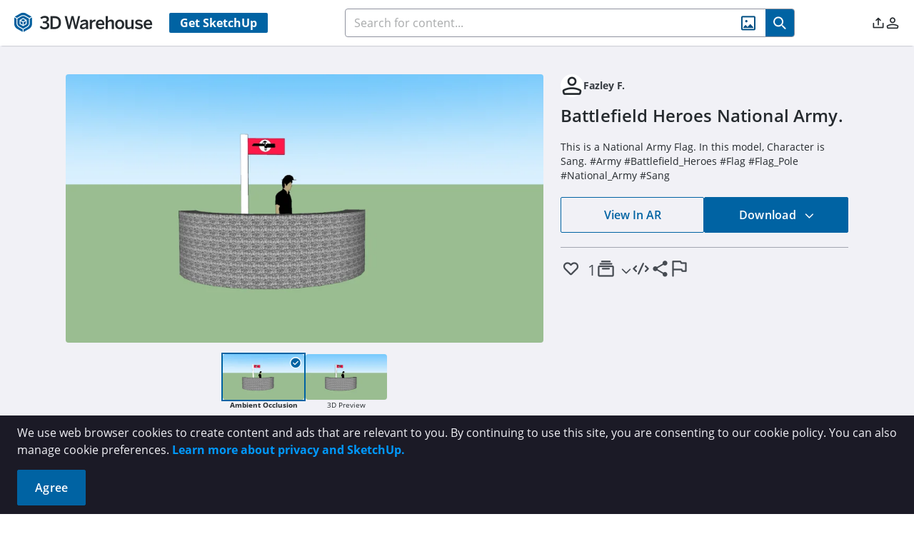

--- FILE ---
content_type: application/javascript
request_url: https://3dwarehouse.sketchup.com/assets/CreateCollectionModal-CbsVr3rF.js
body_size: 1779
content:
import{f as P,aU as V,b_ as B,d as m,V as D,r as M,c as U,v as q,b8 as w,bO as W,bR as G,bN as F,bP as j,aF as H,aE as p,bo as y,aT as Q,a1 as A,a4 as z,a6 as I,k as u,a2 as J,F as K,aV as l,aW as g,b7 as X}from"./group-home-C_geLIqf.js";const Y=P({__name:"CreateCollectionModal",props:{visible:{type:Boolean,required:!0},isPrivateDefault:{type:Boolean,default:!0},hideIsPrivateCheckbox:Boolean,title:String,subtype:String,createBtnLabel:String,isPrivateLabel:String,createTip:String,performAs:{type:[Boolean,String],default:!0}},emits:["update:visible","createdNewCollection"],setup(C,{expose:a,emit:o}){a();const e=C,{strings:r,t:n}=V(),t=o,b=B(),v=m(),s=m(""),c=m(e.isPrivateDefault),E=m(!1),f=D(),i=M({name:{hasRequiredError:!1,hasCharacterCountError:!1,message:""}}),L=()=>{s.value.length===0?(i.name.hasRequiredError=!0,i.name.message=n(r.errors.REQUIRED)):(i.name.hasRequiredError=!1,i.name.message="")},x=U({get:()=>e.visible,set:d=>{t("update:visible",d)}}),O=()=>{setTimeout(()=>{v.value&&v.value.$el.focus()},100)},N=async()=>{if(s.value){E.value=!0;const d={title:s.value,isPrivate:c.value};e.subtype&&(d.subtype=e.subtype);const k={performAs:e.performAs};try{const h=await H.createCollection(d,k);let _=n(r.common.NEW_COLLECTION_CREATED);t("update:visible",!1),t("createdNewCollection",h),e.subtype===p.CATALOG?_=n(r.common.NEW_CATALOG_CREATED):e.subtype===p.CATALOG_SECTION&&(_=n(r.common.NEW_SECTION_CREATED)),b.success(_);const S=y.get(f,"info.collectionCount.USER_GENERATED",0);y.set(f,"info.collectionCount.USER_GENERATED",S+1)}catch{b.failure(n(r.common.FAILED_TO_CREATE_COLLECTION))}E.value=!1}},R=()=>{s.value="",c.value=e.isPrivateDefault,i.name={hasRequiredError:!1,hasCharacterCountError:!1,message:""}};q(()=>{c.value=e.isPrivateDefault});const T={props:e,strings:r,t:n,emit:t,toast:b,nameInput:v,name:s,isPrivate:c,isCreating:E,userStore:f,validation:i,runValidation:L,isActive:x,focusInput:O,createCollection:N,reset:R,WhModal:w,get Button(){return W},get Checkbox(){return G},InputContainer:F,get InputText(){return j}};return Object.defineProperty(T,"__isScriptSetup",{enumerable:!1,value:!0}),T}}),Z={class:"checkbox-field"},$={class:"label",for:"is-private-checkbox","data-cy":"is-private-filter-label"},ee={"data-cy":"create-collection-hint",class:"mt-2 text-xs"},te={class:"text-center mt-6"};function ae(C,a,o,e,r,n){return A(),z(e.WhModal,{visible:e.isActive,"onUpdate:visible":a[4]||(a[4]=t=>e.isActive=t),title:o.title||e.t(e.strings.common.CREATE_A_COLLECTION),class:"w-[38.625rem]","dismissable-mask":!0,"data-cy":"model-create-collection-modal",onHide:e.reset,onShow:e.focusInput},{default:I(()=>[u(e.InputContainer,{label:e.t(e.strings.common.TITLE),"has-error":e.validation.name.hasRequiredError,"error-msg":e.validation.name.message,required:"","max-char":100,"current-char-count":e.name.length,"data-cy":"create-collection-input-container",class:"mb-6",onError:a[1]||(a[1]=t=>{e.validation.name.hasCharacterCountError=t})},{default:I(()=>[u(e.InputText,{ref:"nameInput",modelValue:e.name,"onUpdate:modelValue":a[0]||(a[0]=t=>e.name=t),modelModifiers:{trim:!0},type:"text",class:"p-2.5 dark:bg-gray-930","data-cy":"create-collection-input",onInput:e.runValidation},null,8,["modelValue"])]),_:1},8,["label","has-error","error-msg","current-char-count"]),o.hideIsPrivateCheckbox?X("",!0):(A(),J(K,{key:0},[l("div",Z,[u(e.Checkbox,{modelValue:e.isPrivate,"onUpdate:modelValue":a[2]||(a[2]=t=>e.isPrivate=t),"input-id":"is-private-checkbox",class:"checkbox",binary:!0,"data-cy":"is-private-filter-checkbox"},null,8,["modelValue"]),l("label",$,g(o.isPrivateLabel||e.t(e.strings.common.SET_COLLECTION_TO_PRIVATE)),1)]),l("div",ee,g(o.createTip||e.t(e.strings.common.CREATE_COLLECTION_TIP)),1)],64)),l("div",te,[l("button",{"data-cy":"create-collection-cancel-btn",class:"btn btn-primary-outlined",onClick:a[3]||(a[3]=t=>C.$emit("update:visible",!1))},g(e.t(e.strings.common.CANCEL)),1),u(e.Button,{class:"btn",label:o.createBtnLabel||e.t(e.strings.common.CREATE_COLLECTION),loading:e.isCreating,disabled:e.validation.name.hasCharacterCountError||!e.name,"data-cy":"create-collection-btn",onClick:e.createCollection},null,8,["label","loading","disabled"])])]),_:1},8,["visible","title"])}const re=Q(Y,[["render",ae],["__scopeId","data-v-ff5d737c"],["__file","/app/src/components/modals/CreateCollectionModal.vue"]]);export{re as C};
